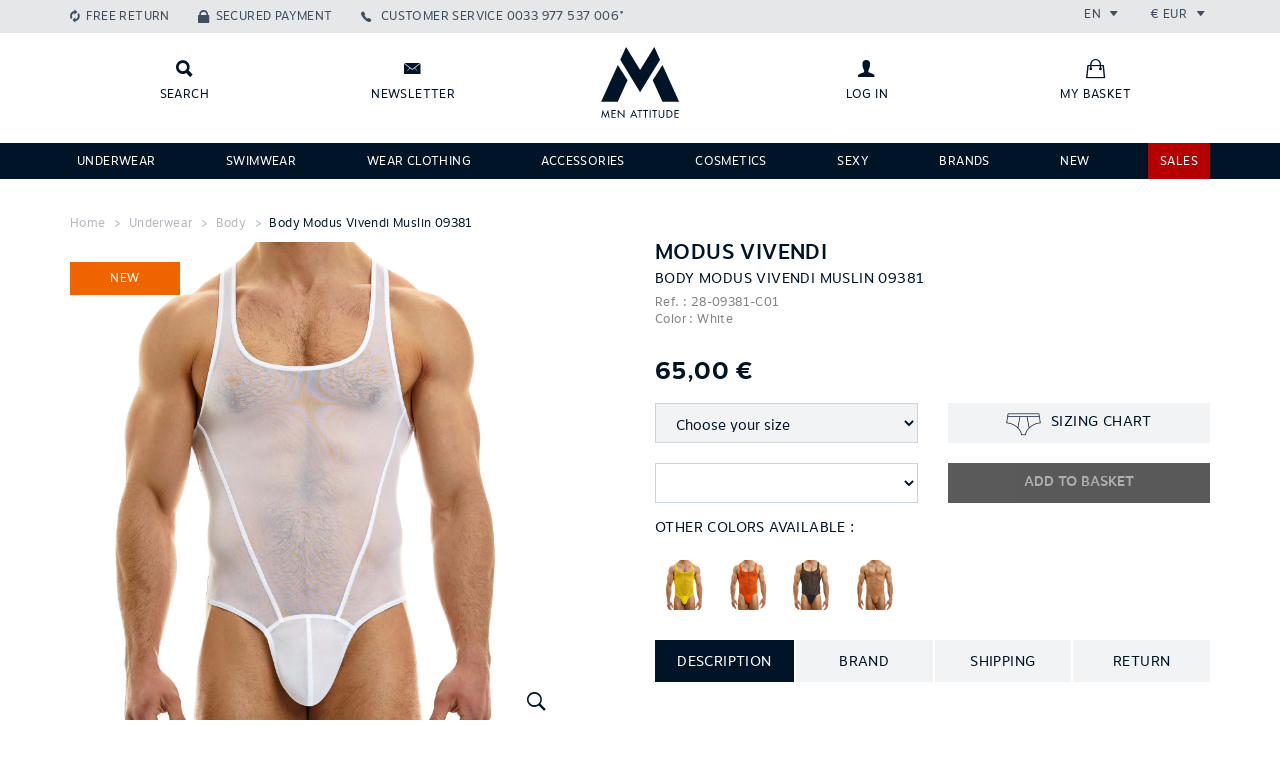

--- FILE ---
content_type: text/html; charset=UTF-8
request_url: https://www.menattitude.com/en/product/body-modus-vivendi-muslin-09381_c28-09381
body_size: 11936
content:
<!doctype html>
<!--[if IE 7]><html lang="en" class="lt-ie10 ie7"><![endif]-->
<!--[if IE 8]><html lang="en" class="lt-ie10 ie8"><![endif]-->
<!--[if IE 9]><html lang="en" class="lt-ie10 ie9"><![endif]-->
<!--[if gt IE 9]><!--><html lang="en"><!--<![endif]-->
<head>
 <title>Body Modus Vivendi Muslin 09381</title>
 <link rel="stylesheet" href="/web/menatt/styles/bootstrap.css?2" type="text/css" media="screen" />
 <link rel="stylesheet" href="/web/menatt/styles/bootstrap-theme.css?2" type="text/css" media="screen" />
 <link rel="stylesheet" href="/web/menatt/styles/ionicons.min.css?2" type="text/css" media="screen" />
 <link rel="stylesheet" href="/web/menatt/styles/front.css?2" type="text/css" media="screen" />
 <link rel="stylesheet" href="/web/menatt/styles/front/product.css?2" type="text/css" media="screen" />
 <link rel="apple-touch-icon" sizes="114x114" href="/web/menatt/images/favicons/apple-touch-icon-114x114.png" />
 <link rel="apple-touch-icon" sizes="120x120" href="/web/menatt/images/favicons/apple-touch-icon-120x120.png" />
 <link rel="apple-touch-icon" sizes="144x144" href="/web/menatt/images/favicons/apple-touch-icon-144x144.png" />
 <link rel="apple-touch-icon" sizes="152x152" href="/web/menatt/images/favicons/apple-touch-icon-152x152.png" />
 <link rel="apple-touch-icon" sizes="180x180" href="/web/menatt/images/favicons/apple-touch-icon-180x180.png" />
 <link rel="apple-touch-icon" sizes="57x57" href="/web/menatt/images/favicons/apple-touch-icon-57x57.png" />
 <link rel="apple-touch-icon" sizes="60x60" href="/web/menatt/images/favicons/apple-touch-icon-60x60.png" />
 <link rel="apple-touch-icon" sizes="72x72" href="/web/menatt/images/favicons/apple-touch-icon-72x72.png" />
 <link rel="apple-touch-icon" sizes="76x76" href="/web/menatt/images/favicons/apple-touch-icon-76x76.png" />
 <link rel="canonical" href="/en/product/body-modus-vivendi-muslin-09381_c28-09381" />
 <link rel="icon" type="image/png" sizes="16x16" href="/web/menatt/images/favicons/favicon-16x16.png" />
 <link rel="icon" type="image/png" sizes="192x192" href="/web/menatt/images/favicons/android-chrome-192x192.png" />
 <link rel="icon" type="image/png" sizes="194x194" href="/web/menatt/images/favicons/favicon-194x194.png" />
 <link rel="icon" type="image/png" sizes="32x32" href="/web/menatt/images/favicons/favicon-32x32.png" />
 <link rel="icon" type="image/png" sizes="96x96" href="/web/menatt/images/favicons/favicon-96x96.png" />
 <link rel="manifest" href="/web/menatt/images/favicons/manifest.json" />
 <link rel="shortcut icon" href="/web/menatt/images/favicon.png?2" type="image/x-icon" />
 <link rel="shortcut icon" href="/web/menatt/images/favicons/favicon.ico" />
 <meta name="charset" content="utf-8" />
 <meta name="description" content="Body Modus Vivendi Muslin 09381. Modus Vivendi presents the Muslin range. Bodysuit in fitted cut in sheer chiffon, double-ply pouch in the same sheer fabric. Very sexy. 80% Polymide, 20% Elastane" />
 <meta name="keywords" content="Body Modus Vivendi Muslin 09381, Modus Vivendi, White" />
 <meta name="msapplication-TileColor" content="#001428" />
 <meta name="msapplication-TileImage" content="/web/menatt/images/favicons/mstile-144x144.png" />
 <meta name="msapplication-config" content="/web/menatt/images/favicons/browserconfig.xml" />
 <meta name="theme-color" content="#001428" />
 <meta name="viewport" content="width=device-width, initial-scale=1.0, maximum-scale=1.0, user-scalable=0" />
 <script type="text/javascript">
  var _scope = "front";
  var _interactions = [["20400","10473","0",1277952]];
 </script>
 <script>
  (function(i,s,o,g,r,a,m){i["GoogleAnalyticsObject"]=r;i[r]=i[r]||function(){
  (i[r].q=i[r].q||[]).push(arguments)},i[r].l=1*new Date();a=s.createElement(o),
  m=s.getElementsByTagName(o)[0];a.async=1;a.src=g;m.parentNode.insertBefore(a,m)
  })(window,document,"script","//www.google-analytics.com/analytics.js","ga");
  ga("create", "UA-53703225-1", "auto");
  ga("send", "pageview");
 </script>
 <script src="/web/menatt/scripts/jquery.js?2" type="text/javascript"></script>
 <script src="/web/menatt/scripts/jquery.mobile.js?2" type="text/javascript"></script>
 <script src="/web/menatt/scripts/bootstrap.js?2" type="text/javascript"></script>
 <script src="/web/menatt/scripts/core.js?2" type="text/javascript"></script>
 <script src="/web/menatt/scripts/master.js?2" type="text/javascript"></script>
 <script src="/web/menatt/scripts/front.js?2" type="text/javascript"></script>
 <script src="/web/menatt/scripts/front/product.js?2" type="text/javascript"></script>
</head>

<body class="scope-front extension-menatt action-product">

<header class="main-header" id="main-menu">
  
  <div class="top-bar clearfix">
    <div class="container">

      <ul class="links list-unstyled list-inline pull-left">
        <li class="retour-gratuit hidden-sm hidden-xs"><a href="https://www.menattitude.com/en/page/exchange-or-refund_p237" class="links__link">Free return</a></li>
        <li class="paiement-securise hidden-sm hidden-xs"><a href="https://www.menattitude.com/en/page/secured-payment_p238" class="links__link">Secured payment</a></li>
        <li class="service-client">
          <a href="tel:0033977537006" class="links__link phone">
            <span class="hidden-xs">Customer service</span>
            <span>0033 977 537 006*</span>
          </a>
        </li>
      </ul>
      <ul class="locales list-unstyled list-inline pull-right">
        <li class="locales__elem lang">
          <div class="dropdown">
            <span class="dropdown-toggle" id="lang-dropdown" data-toggle="dropdown" aria-expanded="true">
              en              <span class="ion-arrow-down-b"></span>
            </span>
            <ul class="dropdown-menu" role="menu" aria-labelledby="lang-dropdown">
                            <li role="presentation">
                <a role="menuitem" tabindex="-1" href="javascript:void(0)" onclick="Menatt.setLocale(1)">Français</a>
              </li>
                            <li role="presentation">
                <a role="menuitem" tabindex="-1" href="javascript:void(0)" onclick="Menatt.setLocale(2)">English</a>
              </li>
                          </ul>
          </div>
        </li>
        <li class="locales__elem currency">
          <div class="dropdown">
            <span class="dropdown-toggle" id="currency-dropdown" data-toggle="dropdown" aria-expanded="true">
              €              EUR              <span class="ion-arrow-down-b"></span>
            </span>
            <ul class="dropdown-menu" role="menu" aria-labelledby="currency-dropdown">
              <li role="presentation">
    <a role="menuitem" tabindex="-1" href="javascript:void(0)" onclick="Menatt.setCurrency('CAD')">
      $      Canadian Dollar    </a>
  </li>
  <li role="presentation">
    <a role="menuitem" tabindex="-1" href="javascript:void(0)" onclick="Menatt.setCurrency('CHF')">
      CHF      Swiss Franc    </a>
  </li>
  <li role="presentation">
    <a role="menuitem" tabindex="-1" href="javascript:void(0)" onclick="Menatt.setCurrency('CNY')">
            Yuan Renminbi    </a>
  </li>
  <li role="presentation">
    <a role="menuitem" tabindex="-1" href="javascript:void(0)" onclick="Menatt.setCurrency('EUR')">
      €      Euro    </a>
  </li>
  <li role="presentation">
    <a role="menuitem" tabindex="-1" href="javascript:void(0)" onclick="Menatt.setCurrency('GBP')">
      £      Pound Sterling     </a>
  </li>
  <li role="presentation">
    <a role="menuitem" tabindex="-1" href="javascript:void(0)" onclick="Menatt.setCurrency('JPY')">
            Japanese yen    </a>
  </li>
  <li role="presentation">
    <a role="menuitem" tabindex="-1" href="javascript:void(0)" onclick="Menatt.setCurrency('RUB')">
            Russian Ruble    </a>
  </li>
  <li role="presentation">
    <a role="menuitem" tabindex="-1" href="javascript:void(0)" onclick="Menatt.setCurrency('USD')">
      $      US Dollar    </a>
  </li>            </ul>
          </div>
        </li>
      </ul>

    </div>
  </div>

  <div class="logo-bar">
    <div class="container">
      <div class="row">
        <div class="left-links col-xs-3 col-sm-5 clearfix">
          <a class="logo-bar__link search" href="javascript:void(0)" onclick="jQuery('#main-search-bar').addClass('visible');" title="Search"><span class="hidden-xs hidden-scroll">Search</span></a>
          <a class="logo-bar__link newsletter hidden-xs hidden-sm" data-toggle="modal" data-target="#newsletter-modal" title="Newsletter"><span class="hidden-scroll">Newsletter</span></a>
          <a class="logo-bar__link mon-compte hidden-lg hidden-md" href="javascript:void(0)" 
             data-title="Log in" 
             onclick="Kwo.Account.onEnter(this)" data-url="https://www.menattitude.com/en/account/order.list">
                          <span class="sr-only">Log in</span>
                      </a>
        </div>
        <div class="text-center col-xs-6 col-sm-2">
          <a href="/" class="home-link" title="Home" data-toggle="tooltip" data-placement="bottom"><span>Back</span></a>
        </div>
        <div class="right-links col-xs-5 clearfix hidden-xs hidden-sm">
          <a class="logo-bar__link mon-compte" href="javascript:void(0)" onclick="Kwo.Account.onEnter(this)" data-title="Log in" title="Log in" data-url="https://www.menattitude.com/en/account/order.list">
                      <span class="hidden-scroll">Log in</span>
                    </a>
          <a class="logo-bar__link mon-panier" href="https://www.menattitude.com/en/cart" title="My basket">
            <span class="hidden-scroll">My basket</span>
                      </a>
        </div>
        <div class="col-xs-3 col-sm-5 visible-sm visible-xs">
          <a class="logo-bar__link mon-panier" href="https://www.menattitude.com/en/cart">
            <span class="sr-only">My basket</span>
                      </a>
          <span class="logo-bar__link pull-right menu-button" data-toggle="collapse" data-target=".main-nav">
            <span class="hidden-xs menu-text">Menu</span>
            <span class="ion-navicon-round icon"></span>
          </span>
        </div>
      </div>
    </div>
  </div>
  

  <form class="search-bar" method="get" action="/en/search" id="main-search-bar">
    <input type="hidden" name="page" value="1" />
    <div class="container">
      <div class="form-group">
        <label class="sr-only" for="search__input">Search</label>
        <input type="text" name="filters[content]" class="form-control input-lg" id="search__input" placeholder="What are you looking for?" onfocus="jQuery(this).attr('placeholder', '')" onblur="jQuery(this).attr('placeholder', 'What are you looking for?')">
        <div class="actions">
          <button class="btn btn-primary btn-lg text-uppercase" type="submit">Search</button>
          <button class="btn btn-white btn-square btn-lg" onclick="jQuery('#main-search-bar').removeClass('visible');" type="button"><i class="ion-close-round"></i></button>
        </div>
      </div>
    </div>
  </form>

  <nav class="main-nav collapse navbar-collapse" role="navigation">
    <div class="container">
      <ul class="main-nav__list list-unstyled list-inline justified-list">
              <li class="main-nav__list__elem  svetement">
          <a class="main-nav__list__link" href="https://www.menattitude.com/en/family/underwear_2">Underwear</a>
                      <div class="nav__list__sub-list-holder">
              <div class="container">
                <div class="row">
                  <div class="col-sm-6">
                    <div class="clearfix">
                                              <div class="nav__list__sub-list-holder__list pull-left">
                          <h4 class="subtitle">Underwear</h4>
                          <ul class="nav__list__sub-list list-unstyled">
                                                          <li>
                                <a href="https://www.menattitude.com/en/product-type/boxer-brief_5">Boxer</a>
                              </li>
                                                          <li>
                                <a href="https://www.menattitude.com/en/product-type/brief_3">Brief</a>
                              </li>
                                                          <li>
                                <a href="https://www.menattitude.com/en/product-type/tanga_42">Tanga</a>
                              </li>
                                                          <li>
                                <a href="https://www.menattitude.com/en/product-type/jock-strap_1">Jock strap</a>
                              </li>
                                                          <li>
                                <a href="https://www.menattitude.com/en/product-type/trunk_41">Trunk</a>
                              </li>
                                                          <li>
                                <a href="https://www.menattitude.com/en/product-type/thong_10">Thong</a>
                              </li>
                                                          <li>
                                <a href="https://www.menattitude.com/en/product-type/empty-bottom_9">Bottomless/Empty Bottom</a>
                              </li>
                                                      </ul>
                        </div>
                                              <div class="nav__list__sub-list-holder__list pull-left">
                          <h4 class="subtitle">Brands</h4>
                          <ul class="nav__list__sub-list list-unstyled">
                                                          <li>
                                <a href="https://www.menattitude.com/en/thematic/underwear-es-collection_9">ES Collection</a>
                              </li>
                                                          <li>
                                <a href="https://www.menattitude.com/en/brand/addicted_2">Addicted</a>
                              </li>
                                                          <li>
                                <a href="https://www.menattitude.com/en/brand/joe-snyder_32">Joe Snyder</a>
                              </li>
                                                          <li>
                                <a href="https://www.menattitude.com/en/brand/l-homme-invisible_34">L’Homme Invisible</a>
                              </li>
                                                          <li>
                                <a href="https://www.menattitude.com/en/brand/modus-vivendi_36">Modus Vivendi</a>
                              </li>
                                                          <li>
                                <a href="https://www.menattitude.com/en/brand/ergowear_49">Ergowear</a>
                              </li>
                                                          <li>
                                <a href="https://www.menattitude.com/en/brand/candyman_1">Candyman</a>
                              </li>
                                                      </ul>
                        </div>
                                          </div>
                    <div class="see-all"><a href="https://www.menattitude.com/en/family/underwear_2">See all styles</a></div>
                  </div>
                  <div class="col-sm-6">
                    <div class="img-holder img-holder-h nouveaute">
                                            <span class="banner nouveaute">New</span>
                                            <a href="/en/famille/sous-vetements_2" target="_blank">
                        <img src="/doc/menatt/images/marques/ambiance/20230803-ssvet.jpg" alt="Underwear" class="menu-image" />
                      </a>
                    </div>
                  </div>
                </div>
              </div>
            </div>
                  </li>
              <li class="main-nav__list__elem  ">
          <a class="main-nav__list__link" href="https://www.menattitude.com/en/family/swimwear_1">Swimwear</a>
                      <div class="nav__list__sub-list-holder">
              <div class="container">
                <div class="row">
                  <div class="col-sm-6">
                    <div class="clearfix">
                                              <div class="nav__list__sub-list-holder__list pull-left">
                          <h4 class="subtitle">Swimwear</h4>
                          <ul class="nav__list__sub-list list-unstyled">
                                                          <li>
                                <a href="https://www.menattitude.com/en/product-type/swim-boxer_7">Swim boxer</a>
                              </li>
                                                          <li>
                                <a href="https://www.menattitude.com/en/product-type/swim-short_20">Swim short</a>
                              </li>
                                                          <li>
                                <a href="https://www.menattitude.com/en/product-type/swim-brief_2">Swim brief</a>
                              </li>
                                                          <li>
                                <a href="https://www.menattitude.com/en/product-type/swim-thong_21">Swim thong</a>
                              </li>
                                                          <li>
                                <a href="https://www.menattitude.com/en/product-type/towel_22">Towel</a>
                              </li>
                                                          <li>
                                <a href="https://www.menattitude.com/en/product-type/flip-flop_23">Tong</a>
                              </li>
                                                      </ul>
                        </div>
                                              <div class="nav__list__sub-list-holder__list pull-left">
                          <h4 class="subtitle">Brands</h4>
                          <ul class="nav__list__sub-list list-unstyled">
                                                          <li>
                                <a href="https://www.menattitude.com/en/brand/addicted_2">Addicted</a>
                              </li>
                                                          <li>
                                <a href="https://www.menattitude.com/en/brand/es-collection_9">ES Collection</a>
                              </li>
                                                          <li>
                                <a href="https://www.menattitude.com/en/brand/modus-vivendi_36">Modus Vivendi</a>
                              </li>
                                                          <li>
                                <a href="https://www.menattitude.com/en/brand/ergowear_49">Ergowear</a>
                              </li>
                                                          <li>
                                <a href="https://www.menattitude.com/en/brand/cocksox_25">Cocksox</a>
                              </li>
                                                          <li>
                                <a href="https://www.menattitude.com/en/brand/tof-paris_72">TOF Paris</a>
                              </li>
                                                      </ul>
                        </div>
                                          </div>
                    <div class="see-all"><a href="https://www.menattitude.com/en/family/swimwear_1">See all styles</a></div>
                  </div>
                  <div class="col-sm-6">
                    <div class="img-holder img-holder-h nouveaute">
                                            <span class="banner nouveaute">New</span>
                                            <a href="/en/famille/maillots-de-bain_1" target="_blank">
                        <img src="/doc/menatt/images/homepage/slider/20230803-maillotbain.jpg" alt="Swimwear" class="menu-image" />
                      </a>
                    </div>
                  </div>
                </div>
              </div>
            </div>
                  </li>
              <li class="main-nav__list__elem  ">
          <a class="main-nav__list__link" href="https://www.menattitude.com/en/family/clothing_3">Wear clothing</a>
                      <div class="nav__list__sub-list-holder">
              <div class="container">
                <div class="row">
                  <div class="col-sm-6">
                    <div class="clearfix">
                                              <div class="nav__list__sub-list-holder__list pull-left">
                          <h4 class="subtitle">Wear clothing</h4>
                          <ul class="nav__list__sub-list list-unstyled">
                                                          <li>
                                <a href="https://www.menattitude.com/en/product-type/t-shirt_18">T-shirt</a>
                              </li>
                                                          <li>
                                <a href="https://www.menattitude.com/en/product-type/tank-top_16">Tank Top</a>
                              </li>
                                                          <li>
                                <a href="https://www.menattitude.com/en/product-type/pant_13">Pants</a>
                              </li>
                                                          <li>
                                <a href="https://www.menattitude.com/en/product-type/short_11">Short</a>
                              </li>
                                                          <li>
                                <a href="https://www.menattitude.com/en/product-type/biker_28">Biker</a>
                              </li>
                                                          <li>
                                <a href="https://www.menattitude.com/en/product-type/legging_34">Legging</a>
                              </li>
                                                      </ul>
                        </div>
                                              <div class="nav__list__sub-list-holder__list pull-left">
                          <h4 class="subtitle">Accesories</h4>
                          <ul class="nav__list__sub-list list-unstyled">
                                                          <li>
                                <a href="https://www.menattitude.com/en/product-type/socks_19">Socks</a>
                              </li>
                                                          <li>
                                <a href="https://www.menattitude.com/en/product-type/bag_39">Bags</a>
                              </li>
                                                          <li>
                                <a href="https://www.menattitude.com/en/product-type/jewels_6">Jewels</a>
                              </li>
                                                          <li>
                                <a href="https://www.menattitude.com/en/product-type/towel_22">Swim Towel</a>
                              </li>
                                                          <li>
                                <a href="https://www.menattitude.com/en/product-type/flip-flop_23">Flip flop</a>
                              </li>
                                                      </ul>
                        </div>
                                          </div>
                    <div class="see-all"><a href="https://www.menattitude.com/en/family/clothing_3">See all styles</a></div>
                  </div>
                  <div class="col-sm-6">
                    <div class="img-holder img-holder-h nouveaute">
                                            <span class="banner nouveaute">New</span>
                                            <a href="/en/famille/pret-a-porter_3" target="_blank">
                        <img src="/doc/newsletter/20230803-pap.jpg" alt="Wear clothing" class="menu-image" />
                      </a>
                    </div>
                  </div>
                </div>
              </div>
            </div>
                  </li>
              <li class="main-nav__list__elem  ">
          <a class="main-nav__list__link" href="https://www.menattitude.com/en/family/accessories_4">Accessories</a>
                      <div class="nav__list__sub-list-holder">
              <div class="container">
                <div class="row">
                  <div class="col-sm-6">
                    <div class="clearfix">
                                              <div class="nav__list__sub-list-holder__list pull-left">
                          <h4 class="subtitle">Accessories</h4>
                          <ul class="nav__list__sub-list list-unstyled">
                                                          <li>
                                <a href="https://www.menattitude.com/en/product-type/mask_71">Mask</a>
                              </li>
                                                          <li>
                                <a href="https://www.menattitude.com/en/product-type/jewels_6">Jewels</a>
                              </li>
                                                          <li>
                                <a href="https://www.menattitude.com/en/product-type/harness_46">Harness</a>
                              </li>
                                                          <li>
                                <a href="https://www.menattitude.com/en/product-type/bag_39">Bag</a>
                              </li>
                                                          <li>
                                <a href="https://www.menattitude.com/en/product-type/towel_22">Bath Towel</a>
                              </li>
                                                          <li>
                                <a href="https://www.menattitude.com/en/product-type/flip-flop_23">Flip flop</a>
                              </li>
                                                      </ul>
                        </div>
                                              <div class="nav__list__sub-list-holder__list pull-left">
                          <h4 class="subtitle">Brands</h4>
                          <ul class="nav__list__sub-list list-unstyled">
                                                          <li>
                                <a href="https://www.menattitude.com/en/brand/tof-paris_72">TOF Paris</a>
                              </li>
                                                          <li>
                                <a href="https://www.menattitude.com/en/brand/addicted_2">Addicted</a>
                              </li>
                                                          <li>
                                <a href="https://www.menattitude.com/en/brand/andrew-christian_3">Andrew Christian</a>
                              </li>
                                                          <li>
                                <a href="https://www.menattitude.com/en/brand/es-collection_9">ES Collection</a>
                              </li>
                                                          <li>
                                <a href="https://www.menattitude.com/en/brand/modus-vivendi_36">Modus Vivendi</a>
                              </li>
                                                      </ul>
                        </div>
                                          </div>
                    <div class="see-all"><a href="https://www.menattitude.com/en/family/accessories_4">See all styles</a></div>
                  </div>
                  <div class="col-sm-6">
                    <div class="img-holder img-holder-h nouveaute">
                                            <span class="banner nouveaute">New</span>
                                            <a href="/en/type-produit/drap-de-bain_22" target="_blank">
                        <img src="/doc/menatt/images/famille/20210610-accessoir.jpg" alt="Accessories" class="menu-image" />
                      </a>
                    </div>
                  </div>
                </div>
              </div>
            </div>
                  </li>
              <li class="main-nav__list__elem  Soins">
          <a class="main-nav__list__link" href="https://www.menattitude.com/en/family/cosmetics_5">Cosmetics</a>
                  </li>
              <li class="main-nav__list__elem  ">
          <a class="main-nav__list__link" href="https://www.menattitude.com/en/thematic/sexy_2">Sexy</a>
                  </li>
              <li class="main-nav__list__elem  ">
          <a class="main-nav__list__link" href="https://www.menattitude.com/en/marques">Brands</a>
                      <div class="nav__list__sub-list-holder">
              <div class="container">
                <div class="row">
                  <div class="col-sm-6">
                    <div class="clearfix">
                                              <div class="nav__list__sub-list-holder__list pull-left">
                          <h4 class="subtitle">Best Sellers</h4>
                          <ul class="nav__list__sub-list list-unstyled">
                                                          <li>
                                <a href="https://www.menattitude.com/en/brand/es-collection_9">ES Collection</a>
                              </li>
                                                          <li>
                                <a href="https://www.menattitude.com/en/brand/addicted_2">Addicted</a>
                              </li>
                                                          <li>
                                <a href="https://www.menattitude.com/en/brand/l-homme-invisible_34">L’Homme Invisible</a>
                              </li>
                                                          <li>
                                <a href="https://www.menattitude.com/en/brand/ergowear_49">Ergowear</a>
                              </li>
                                                          <li>
                                <a href="https://www.menattitude.com/en/brand/modus-vivendi_36">Modus Vivendi</a>
                              </li>
                                                          <li>
                                <a href="https://www.menattitude.com/en/brand/tof-paris_72">TOF Paris</a>
                              </li>
                                                          <li>
                                <a href="https://www.menattitude.com/en/brand/andrew-christian_3">Andrew Christian</a>
                              </li>
                                                          <li>
                                <a href="https://www.menattitude.com/en/brand/wojoer_75">Wojoer</a>
                              </li>
                                                      </ul>
                        </div>
                                              <div class="nav__list__sub-list-holder__list pull-left">
                          <h4 class="subtitle">Sexy</h4>
                          <ul class="nav__list__sub-list list-unstyled">
                                                          <li>
                                <a href="https://www.menattitude.com/en/brand/candyman_1">Candyman</a>
                              </li>
                                                          <li>
                                <a href="https://www.menattitude.com/en/brand/pikante_39">Pikante</a>
                              </li>
                                                          <li>
                                <a href="https://www.menattitude.com/en/brand/ppu_41">PPU</a>
                              </li>
                                                          <li>
                                <a href="https://www.menattitude.com/en/brand/joe-snyder_32">Joe Snyder</a>
                              </li>
                                                          <li>
                                <a href="https://www.menattitude.com/en/brand/manstore_15">Manstore</a>
                              </li>
                                                          <li>
                                <a href="https://www.menattitude.com/en/brand/eros-veneziani_26">Eros Veneziani</a>
                              </li>
                                                          <li>
                                <a href="https://www.menattitude.com/en/brand/clever_24">Clever</a>
                              </li>
                                                          <li>
                                <a href="https://www.menattitude.com/en/brand/cut-4-men_76">Cut For Men</a>
                              </li>
                                                      </ul>
                        </div>
                                          </div>
                    <div class="see-all"><a href="https://www.menattitude.com/en/marques">See all styles</a></div>
                  </div>
                  <div class="col-sm-6">
                    <div class="img-holder img-holder-h nouveaute">
                                            <a href="/en/marques" target="_blank">
                        <img src="/doc/menatt/images/marques/ambiance/marques.jpg" alt="Brands" class="menu-image" />
                      </a>
                    </div>
                  </div>
                </div>
              </div>
            </div>
                  </li>
              <li class="main-nav__list__elem  ">
          <a class="main-nav__list__link" href="https://www.menattitude.com/en/nouveautes">NEW</a>
                  </li>
              <li class="main-nav__list__elem  red">
          <a class="main-nav__list__link" href="https://www.menattitude.com/en/landing/sales_48">SALES</a>
                  </li>
            </ul>
    </div>
  </nav>

  
</header>

<!-- Modal -->
<div class="modal fade" id="newsletter-modal" tabindex="-1" role="dialog" aria-labelledby="myModalLabel" aria-hidden="true">
  <div class="modal-dialog modal-newsletter">
    <div class="modal-content">
      <div class="modal-header">
        <button type="button" class="close" data-dismiss="modal" aria-label="Close"><span aria-hidden="true"><i class="ion-close-round"></i><span class="text-uppercase"> Close</span></span></button>
        <h4 class="modal-title" >Newsletter</h4>
      </div>
      <div class="modal-body signup-form-box">
      <h3 class="colophon-nl__title text-uppercase">Join our newsletter!</h3>
        <p class="colophon-nl__text">Subscribe to our Newsletter and receive 10€ discount !</p>
           <form class="form-inline" onsubmit="Kwo.Newsletter.onSubscribe(this); return false;" role="form">
          <input type="hidden" name="item" value="800-2-0c97ce64" />
          <div class="form-group nl-inputs">
            <label class="sr-only" for="colophon-nl__input_modal">E-mail address</label>
            <input type="email" name="email" class="form-control input-lg" id="colophon-nl__input_modal" placeholder="Your e-mail address" onfocus="jQuery(this).attr('placeholder', '')" onblur="jQuery(this).attr('placeholder', 'Your e-mail address')">
            <button class="btn btn-primary btn-lg text-uppercase" type="submit">Join</button>
          </div>
        </form>
       </div> 
    </div>
  </div>
</div>
<div class="modal fade" id="modal-manager" tabindex="-1" role="dialog" aria-labelledby="myModalLabel" aria-hidden="true">
  <div class="modal-dialog">
    <div class="modal-content">
      <div class="modal-header">
        <button type="button" class="close" data-dismiss="modal" aria-label="Close"><span aria-hidden="true"><i class="ion-close-round"></i></span> <span class="text-uppercase">Close</span></button>
        <h4 class="modal-title"></h4>
      </div>
      <div class="modal-body">
              </div>
    </div>
  </div>
</div>
<main class="wrapper" role="main">
      <div id="breadcrumb" class="breadcrumb">
    <div class="container">
                              <a class="breadcrumb-elem home" href="https://www.menattitude.com/en/">Home</a>
                                <span class="breadcrumb-elem "><a class="breadcrumb-elem " href="/family/underwear_2">Underwear</a></span>
                                <span class="breadcrumb-elem "><a class="breadcrumb-elem " href="/product-type/body_15">Body</a></span>
                                <span class="breadcrumb-elem active"><a class="breadcrumb-elem active" href="/product/body-modus-vivendi-muslin-09381_10473">Body Modus Vivendi Muslin 09381</a></span>
                  </div>
  </div>

<div class="product-container">
<div class="container">

<form id="product-form" data-title="You have added to your basket"
      class="product-form nouveaute  " onsubmit="return Menatt.Product.submit()">

  <div class="row">

    <div class="col-md-6">
      <div class="main-image-holder img-holder-v" id="kwo-zoomer-box">
                  <img id="prod-main-image" class="kwo-zoomer-image-main" src="https://www.menattitude.com/doc/menatt/products/2/I/V/Body-modus-09381-blanc-m.jpg" alt="Body Modus Vivendi Muslin 09381" data-replace-img="main-img" data-replace-img-id="10473" data-image-zoom=""/>
        
        <a class="zoom-box hidden-xs hidden-sm" href="javascript:void(0)" data-toggle="modal" data-target="#modal-zoom">
          <i class="ion-ios-search-strong"></i>
          <span>Zoom</span>
        </a>
        <div class="banner promo"> -0%</div>
        <div class="banner nouveaute">New</div>
      </div>
              <div class="other-images clearfix">
          <div class="overflow-container" data-ma-hscroller="true">
            <button type="button" class="btn scroll-btn prev"><i class="ion-android-arrow-dropleft"></i></button>
            <div class="overflow-scroll clearfix">
              <ul class="list-inline list-unstyled">
                                                    <li class="list-elem">
                    <a href="javascript:void(0)" style="background-image:url('https://www.menattitude.com/doc/menatt/products/2/I/V/thumbnail_Body-modus-09381-blanc-m.jpg');">
                      <img data-img-src="https://www.menattitude.com/doc/menatt/products/2/I/V/Body-modus-09381-blanc-m.jpg" src="https://www.menattitude.com/doc/menatt/products/2/I/V/thumbnail_Body-modus-09381-blanc-m.jpg" width="100%" height="100%" data-replace-img="img" data-replace-img-id="10473" style="opacity:0" alt="" />
                    </a>
                  </li>
                                                    <li class="list-elem">
                    <a href="javascript:void(0)" style="background-image:url('https://www.menattitude.com/doc/menatt/products/2/I/V/thumbnail_Body-modus-09381-blanc-a.jpg');">
                      <img data-img-src="https://www.menattitude.com/doc/menatt/products/2/I/V/Body-modus-09381-blanc-a.jpg" src="https://www.menattitude.com/doc/menatt/products/2/I/V/thumbnail_Body-modus-09381-blanc-a.jpg" width="100%" height="100%" data-replace-img="img" data-replace-img-id="10473" style="opacity:0" alt="" />
                    </a>
                  </li>
                                                    <li class="list-elem">
                    <a href="javascript:void(0)" style="background-image:url('https://www.menattitude.com/doc/menatt/products/2/I/V/thumbnail_Body-modus-09381-blanc-3.jpg');">
                      <img data-img-src="https://www.menattitude.com/doc/menatt/products/2/I/V/Body-modus-09381-blanc-3.jpg" src="https://www.menattitude.com/doc/menatt/products/2/I/V/thumbnail_Body-modus-09381-blanc-3.jpg" width="100%" height="100%" data-replace-img="img" data-replace-img-id="10473" style="opacity:0" alt="" />
                    </a>
                  </li>
                                                    <li class="list-elem">
                    <a href="javascript:void(0)" style="background-image:url('https://www.menattitude.com/doc/menatt/products/2/I/V/thumbnail_Body-modus-09381-blanc-4.jpg');">
                      <img data-img-src="https://www.menattitude.com/doc/menatt/products/2/I/V/Body-modus-09381-blanc-4.jpg" src="https://www.menattitude.com/doc/menatt/products/2/I/V/thumbnail_Body-modus-09381-blanc-4.jpg" width="100%" height="100%" data-replace-img="img" data-replace-img-id="10473" style="opacity:0" alt="" />
                    </a>
                  </li>
                              </ul>
            </div>
            <button type="button" class="btn scroll-btn next"><i class="ion-android-arrow-dropright"></i></button>
          </div>
        </div>
      
      <!-- Go to www.addthis.com/dashboard to customize your tools -->
      <script type="text/javascript" src="//s7.addthis.com/js/300/addthis_widget.js#pubid=ra-5360d2704742e018" async="async"></script>
      <!-- Go to www.addthis.com/dashboard to customize your tools -->
      <style>
        .addthis_sharing_toolbox:before { content: attr(data-pre-text) " : "; font-size:18px; margin:5px 10px 0 0; float:left; }
        .at-share-btn { background:none !important; }
        .at-icon-wrapper { background:none !important; }
        .at-icon-wrapper svg > * { display:none }
        .at-icon-facebook { margin-bottom:3px; background:url('data:image/svg+xml;charset=utf-8,%3Csvg%20xmlns%3D%22http%3A%2F%2Fwww.w3.org%2F2000%2Fsvg%22%20width%3D%2232%22%20height%3D%2232%22%20viewBox%3D%220%200%2032%2032%22%3E%3Cpath%20fill%3D%22%23001428%22%20d%3D%22M22.439%2010.95h4v-4.95h-4c-3.311%200-6%202.92-6%206.5v2.5h-4v4.97h4v12.03h5v-12.03h5v-4.97h-5v-2.55c0-.86.532-1.5%201-1.5z%22%2F%3E%3C%2Fsvg%3E') no-repeat left; }
        .at-icon-twitter { background:url('data:image/svg+xml;charset=utf-8,%3Csvg%20xmlns%3D%22http%3A%2F%2Fwww.w3.org%2F2000%2Fsvg%22%20width%3D%2232%22%20height%3D%2232%22%20viewBox%3D%220%200%2032%2032%22%3E%3Cpath%20fill%3D%22%23001428%22%20d%3D%22M26.67%209.38c-.779.35-1.63.58-2.51.69.9-.54%201.6-1.4%201.92-2.42-.85.5-1.78.87-2.78%201.06-.8-.85-1.94-1.38-3.19-1.38-2.42%200-4.379%201.96-4.379%204.38%200%20.34.04.68.11%201-3.64-.18-6.86-1.93-9.02-4.57-.38.65-.59%201.4-.59%202.2%200%201.52.77%202.86%201.95%203.64-.72-.02-1.39-.22-1.98-.55v.06c0%202.12%201.51%203.89%203.51%204.29-.37.1-.75.149-1.15.149-.28%200-.56-.029-.82-.08.56%201.74%202.17%203%204.09%203.041-1.5%201.17-3.39%201.869-5.44%201.869-.35%200-.7-.02-1.04-.06%201.94%201.239%204.24%201.97%206.71%201.97%208.049%200%2012.45-6.67%2012.45-12.45l-.01-.57c.839-.619%201.579-1.389%202.169-2.269z%22%2F%3E%3C%2Fsvg%3E') no-repeat left; }
        .at-icon-google_plusone_share { background:url('data:image/svg+xml;charset=utf-8,%3Csvg%20xmlns%3D%22http%3A%2F%2Fwww.w3.org%2F2000%2Fsvg%22%20width%3D%2232%22%20height%3D%2232%22%20viewBox%3D%220%200%2032%2032%22%3E%3Cg%20fill%3D%22%23001428%22%3E%3Cpath%20d%3D%22M15.31%207.58c.56.47%201.73%201.44%201.73%203.3%200%201.81-1.03%202.67-2.05%203.47-.32.32-.69.66-.69%201.2s.37.83.64%201.05l.88.681c1.081.899%202.05%201.739%202.05%203.42%200%202.3-2.23%204.62-6.43%204.62-3.55%200-5.26-1.69-5.26-3.5%200-.881.44-2.131%201.88-2.98%201.52-.93%203.57-1.05%204.67-1.12-.34-.441-.73-.91-.73-1.661%200-.42.12-.66.24-.95-.27.02-.54.05-.78.05-2.59%200-4.06-1.93-4.06-3.84%200-1.12.51-2.37%201.57-3.28%201.39-1.15%203.06-1.35%204.38-1.35h5.041l-1.561.88-1.52.01zm-1.74%2010.85c-.2-.02-.32-.02-.56-.02-.22%200-1.54.05-2.57.39-.54.2-2.1.78-2.1%202.521s1.69%202.979%204.3%202.979c2.35%200%203.59-1.12%203.59-2.64.01-1.24-.8-1.91-2.66-3.23m.71-4.64c.56-.56.61-1.35.61-1.79%200-1.76-1.05-4.5-3.08-4.5-.64%200-1.32.32-1.71.81-.41.52-.54%201.17-.54%201.81%200%201.64.95%204.35%203.06%204.35.61%200%201.27-.29%201.66-.68%22%2F%3E%3Cpath%20d%3D%22M27.74%2010.31h-3.72v-3.71h-.92v3.71h-3.72v.93h3.72v3.71h.92v-3.71h3.72z%22%2F%3E%3C%2Fg%3E%3C%2Fsvg%3E') no-repeat left; }
      </style>
      <div class="addthis_sharing_toolbox" data-pre-text="Share"></div>

              <!--<iframe style="display:none" src="https://www.menattitude.com/"></iframe>-->
      
          </div>

    <div class="col-md-6 product-info">
      <div class="banner epuise">Sold out</div>
      <div class="product-info__infos">
        <h2 class="title">Modus Vivendi</h2>
        <p class="collection">Body Modus Vivendi Muslin 09381</p>
        <p class="info">
          <span class="ref">Ref. : 28-09381-C01</span>
          <span class="color">Color : White</span>
              <span class="description visibility-hidden">
                Availability :
                <strong class="stock-availability" data-msg-immediate="Immediate" data-msg-unavailable="Unavailable" data-msg-week=" week(s)">
                  Immediate                </strong>
              </span>
        </p>
        <div class="prix">
          <span class="price">65,00 &euro;</span>
          <span class="promo-price">65,00 &euro;</span>
                  </div>
        <div class="kwo-zoomer-mask hidden-xs hidden-sm"></div>
      </div>
      <div id="sizes-container" class="sizes row hide-alert">
        <div class="col-sm-6">
          <select name="item" class="form-control input-lg select-item" onchange="Menatt.Product.onSizeChange(this);">
            <option data-stock="0"
                    data-stock-status="1"
                    data-stock-availability="-1"
                    value="0">Choose your size</option>
                          <option data-stock="0"
                      data-stock-status="1"
                      data-stock-availability="0"
                      value="20401-40321-ec63f27d">S</option>
                          <option data-stock="2"
                      data-stock-status="1"
                      data-stock-availability="0"
                      value="20401-40322-3dea13dc">M</option>
                          <option data-stock="1"
                      data-stock-status="1"
                      data-stock-availability="0"
                      value="20401-40323-dcc51005">L</option>
                          <option data-stock="0"
                      data-stock-status="1"
                      data-stock-availability="0"
                      value="20401-40324-8236f345">XL</option>
                      </select>
          <a id="warn-me"
             class="small"
             href="javascript:void(0)" onclick="Menatt.Product.warn(this)" data-title="Size alert" data-class="warn-me">
            <i class="ion-ios-bell"></i> Size alert          </a>
          <select name="quantity" class="form-control input-lg" disabled="disabled">
            <option value="0"></option>
          </select>
        </div>
        <div class="col-sm-6">
          <a class="btn btn-info icon-font btn-lg size-guide before-icon" href="https://www.menattitude.com/en/page/sizing-chart_p239">Sizing chart</a>
          <button type="submit" disabled="disabled"
                  class="btn btn-primary btn-lg add-cart">Add to basket</button>
        </div>
      </div>
              <div class="colors">
          <h3 class="subtitle">Other colors available :</h3>
          <ul class="colors-list list-unstyled list-inline">
                          <li class="color">
                                <a href="https://www.menattitude.com/product/body-modus-vivendi-muslin-09381_10982">                                       <img src="https://www.menattitude.com/doc/menatt/products/2/R/8/thumbnail_body-modus-09381-jaune-m.jpg" width="50" height="50" alt="Body Modus Vivendi Muslin 09381" />
                                  </a>
              </li>
                          <li class="color">
                                <a href="https://www.menattitude.com/product/body-modus-vivendi-muslin-09381_10972">                                       <img src="https://www.menattitude.com/doc/menatt/products/2/Q/Y/thumbnail_body-modus-09381-orange-m.jpg" width="50" height="50" alt="Body Modus Vivendi Muslin 09381" />
                                  </a>
              </li>
                          <li class="color">
                                <a href="https://www.menattitude.com/product/body-modus-vivendi-muslin-09381_10472">                                       <img src="https://www.menattitude.com/doc/menatt/products/2/I/U/thumbnail_Body-modus-09381-noir-m.jpg" width="50" height="50" alt="Body Modus Vivendi Muslin 09381" />
                                  </a>
              </li>
                          <li class="color">
                                <a href="https://www.menattitude.com/product/body-modus-vivendi-muslin-09381_10973">                                       <img src="https://www.menattitude.com/doc/menatt/products/2/Q/Z/thumbnail_body-modus-09381-chair-m.jpg" width="50" height="50" alt="Body Modus Vivendi Muslin 09381" />
                                  </a>
              </li>
                      </ul>
        </div>
            <div class="tabs product-tabs" role="tabpanel">

        <!-- Nav tabs -->
        <ul class="nav nav-tabs" role="tablist">
          <li role="presentation" class="active"><a href="#tab-desc" aria-controls="tab-desc" role="tab" data-toggle="tab">Description</a></li>
          <li role="presentation"><a href="#tab-marque" aria-controls="tab-marque" role="tab" data-toggle="tab">Brand</a></li>
          <li role="presentation"><a href="#tab-livraison" aria-controls="tab-livraison" role="tab" data-toggle="tab">Shipping</a></li>
          <li role="presentation"><a href="#tab-retour" aria-controls="tab-retour" role="tab" data-toggle="tab">Return</a></li>
        </ul>

        <!-- Tab panes -->
        <div class="tab-content">
          <div role="tabpanel" class="tab-pane active" id="tab-desc">Body Modus Vivendi Muslin 09381. Modus Vivendi presents the Muslin range. Bodysuit in fitted cut in sheer chiffon, double-ply pouch in the same sheer fabric. Very sexy. 80% Polymide, 20% Elastane</div>
          <div role="tabpanel" class="tab-pane" id="tab-marque">Modus Vivendi ® is a noble brand whose success is based on a philosophy, unlimited creativity and product quality. As its name suggests, Modus Vivendi ® has been creating over 20 years of underwear, swimwear, and clothing ...</div>
          <div role="tabpanel" class="tab-pane" id="tab-livraison">All orders placed before 10 am (french time) from monday to friday are shipped the same day (provided that all the articles are in stock).<br />
<br />
Delivery mode :<br />
- Colissimo : for a Standard delivery. The Transport costs are offered from 150€ bought (outside France).<br />
- Chronopost for an Express delivery<br />
<br />
When shipping your parcel, we send you an email with the tracking number and a link to follow your parcel on the carrier website.<br /></div>
          <div role="tabpanel" class="tab-pane" id="tab-retour">No stress, you have 30 days from the delivery date to return an article !<br />
Please login to « Your Account » and fill in the return form.<br /></div>
        </div>

      </div>
    </div>

    
  </div>
</form>


<div class="home-block">
  <h2 class="home-block__title"><span>You may also like</span></h2>
  <div class="produit-list cross-selling row" data-overlay-prodlist="true">
          <div class="produit-col col-sm-6 col-md-4 col-lg-3">
  <div class="produit  nouveaute" data-produit="10122">
    <div class="produit-vignette">
      <div class="img-holder img-holder-v">
                        <a href="https://www.menattitude.com/en/product/body-eros-veneziani-7454_10122" style="background-image:url('/doc/menatt/products/2/D/g/body-eros-7454-noir-3.jpg')">
          <img data-visuel="/doc/menatt/products/2/D/g/body-eros-7454-noir-3.jpg"  alt="Body Eros Veneziani 7454" class="sr-only" />
        </a>
                          <span class="banner nouveaute">New</span>
              </div>
      <h4 class="title">Eros Veneziani</h4>
      <p class="desc">Body Eros Veneziani 7454</p>
      <p class="color">Black</p>
      <div class="prix">
        <span class="price" style="">66,90 &euro;</span>
                      </div>
      </div>

<!-- Overlay fiche produit -->
<div class="overlay" data-overlay="10122">
  <div class="produit">
    <div class="img-holder img-holder-v">
                  <a href="https://www.menattitude.com/en/product/body-eros-veneziani-7454_10122" style="background-image:url('/doc/menatt/products/2/D/g/body-eros-7454-noir-a.jpg')" title="Body Eros Veneziani 7454">
        <img src="/doc/menatt/products/2/D/g/body-eros-7454-noir-a.jpg" alt="Body Eros Veneziani 7454" class="sr-only" />
      </a>
                    <span class="banner nouveaute">New</span>
          </div>
    <div class="produit-infos">
      <div class="prix">
        <span class="price" style="">66,90 &euro;</span>
                      </div>
      <div class="side-info">
        <h4 class="title">Eros Veneziani</h4>
        <p class="desc">
          Body Eros Veneziani 7454        </p>
      </div>
      <form class="quick-order row" 
      data-title="You have added to your basket"
      data-msg-input="Please select a size !"
      onsubmit="return Menatt.Helper.onCartAsk(this)">
      <input type="hidden" name="quantity" value="1"/>
      <div class="form-group radio-custom col-xs-7">
        <h5 class="title">Sizes in stock</h5>
        <div class="radios">
                      
                          <div class="radio" data-radio-ref="radio-38952">
                <input type="radio" id="radio38952" name="item" value="20401-38952-8e8b014e" onchange="jQuery('#overlay-add-cart-6969e9d79b08a').removeAttr('disabled')"/>
                <label for="radio38952" >S-M</label>
               </div>
                            <div class="radio" data-radio-ref="radio-38953">
                <input type="radio" id="radio38953" name="item" value="20401-38953-64eaa000" onchange="jQuery('#overlay-add-cart-6969e9d79b08a').removeAttr('disabled')"/>
                <label for="radio38953" >M-L</label>
               </div>
                            <div class="radio" data-radio-ref="radio-38954">
                <input type="radio" id="radio38954" name="item" value="20401-38954-a7cb01bc" onchange="jQuery('#overlay-add-cart-6969e9d79b08a').removeAttr('disabled')"/>
                <label for="radio38954" >L-XL</label>
               </div>
                                          <div class="text-dispo" data-text="radio-38952">
                                                  Available Immediately                              </div>
                            <div class="text-dispo" data-text="radio-38953">
                                                  Available Immediately                              </div>
                            <div class="text-dispo" data-text="radio-38954">
                                                  Available Immediately                              </div>
                                </div>
      </div>
      <div class="actions col-xs-5">
        <a class="btn btn-info btn-lg" href="https://www.menattitude.com/en/product/body-eros-veneziani-7454_10122">Discover</a>
        <button class="btn btn-primary btn-lg"
        data-target="#modal-add-cart"
        id="overlay-add-cart-6969e9d79b08a"
        type="submit" disabled>Add to basket</button>
      </div>
    </form>
  </div>
</div>
</div>

</div>
</div>          <div class="produit-col col-sm-6 col-md-4 col-lg-3">
  <div class="produit promo " data-produit="10462">
    <div class="produit-vignette">
      <div class="img-holder img-holder-v">
                        <a href="https://www.menattitude.com/en/product/body-addicted-flowery-lace-ad1115_10462" style="background-image:url('/doc/menatt/products/2/I/K/body-addicted-AD1115-blanc-m.jpg')">
          <img data-visuel="/doc/menatt/products/2/I/K/body-addicted-AD1115-blanc-m.jpg"  alt="Body Addicted Flowery Lace AD1115" class="sr-only" />
        </a>
                  <span class="banner promo"> -40%</span>
                      </div>
      <h4 class="title">Addicted</h4>
      <p class="desc">Body Addicted Flowery Lace AD1115</p>
      <p class="color">White</p>
      <div class="prix">
        <span class="price" style="">45,00 &euro;</span>
                  <span class="promo-price">27,00 &euro;</span>
                      </div>
      </div>

<!-- Overlay fiche produit -->
<div class="overlay" data-overlay="10462">
  <div class="produit">
    <div class="img-holder img-holder-v">
                  <a href="https://www.menattitude.com/en/product/body-addicted-flowery-lace-ad1115_10462" style="background-image:url('/doc/menatt/products/2/I/K/body-addicted-AD1115-blanc-4.jpg')" title="Body Addicted Flowery Lace AD1115">
        <img src="/doc/menatt/products/2/I/K/body-addicted-AD1115-blanc-4.jpg" alt="Body Addicted Flowery Lace AD1115" class="sr-only" />
      </a>
              <span class="banner promo"> -40%</span>
                </div>
    <div class="produit-infos">
      <div class="prix">
        <span class="price" style="">45,00 &euro;</span>
                  <span class="promo-price">27,00 &euro;</span>
                      </div>
      <div class="side-info">
        <h4 class="title">Addicted</h4>
        <p class="desc">
          Body Addicted Flowery Lace AD1115        </p>
      </div>
      <form class="quick-order row" 
      data-title="You have added to your basket"
      data-msg-input="Please select a size !"
      onsubmit="return Menatt.Helper.onCartAsk(this)">
      <input type="hidden" name="quantity" value="1"/>
      <div class="form-group radio-custom col-xs-7">
        <h5 class="title">Sizes in stock</h5>
        <div class="radios">
                      
                          <div class="radio" data-radio-ref="radio-40277">
                <input type="radio" id="radio40277" name="item" value="20401-40277-8b87c9a0" onchange="jQuery('#overlay-add-cart-6969e9d79c7bc').removeAttr('disabled')"/>
                <label for="radio40277" >S</label>
               </div>
                                          <div class="text-dispo" data-text="radio-40277">
                                                  Available Immediately                              </div>
                                </div>
      </div>
      <div class="actions col-xs-5">
        <a class="btn btn-info btn-lg" href="https://www.menattitude.com/en/product/body-addicted-flowery-lace-ad1115_10462">Discover</a>
        <button class="btn btn-primary btn-lg"
        data-target="#modal-add-cart"
        id="overlay-add-cart-6969e9d79c7bc"
        type="submit" disabled>Add to basket</button>
      </div>
    </form>
  </div>
</div>
</div>

</div>
</div>          <div class="produit-col col-sm-6 col-md-4 col-lg-3">
  <div class="produit  " data-produit="3170">
    <div class="produit-vignette">
      <div class="img-holder img-holder-v">
                        <a href="https://www.menattitude.com/en/product/body-joe-snyder-27_3170" style="background-image:url('/doc/menatt/products/P/8/body-joesnyder-j27-noir-m.jpg')">
          <img data-visuel="/doc/menatt/products/P/8/body-joesnyder-j27-noir-m.jpg"  alt="Body Joe Snyder 27" class="sr-only" />
        </a>
                      </div>
      <h4 class="title">Joe Snyder</h4>
      <p class="desc">Body Joe Snyder 27</p>
      <p class="color">Black</p>
      <div class="prix">
        <span class="price" style="">34,90 &euro;</span>
                      </div>
      </div>

<!-- Overlay fiche produit -->
<div class="overlay" data-overlay="3170">
  <div class="produit">
    <div class="img-holder img-holder-v">
                  <a href="https://www.menattitude.com/en/product/body-joe-snyder-27_3170" style="background-image:url('/doc/menatt/products/P/8/body-joesnyder-j27-noir-m.jpg')" title="Body Joe Snyder 27">
        <img src="/doc/menatt/products/P/8/body-joesnyder-j27-noir-m.jpg" alt="Body Joe Snyder 27" class="sr-only" />
      </a>
                </div>
    <div class="produit-infos">
      <div class="prix">
        <span class="price" style="">34,90 &euro;</span>
                      </div>
      <div class="side-info">
        <h4 class="title">Joe Snyder</h4>
        <p class="desc">
          Body Joe Snyder 27        </p>
      </div>
      <form class="quick-order row" 
      data-title="You have added to your basket"
      data-msg-input="Please select a size !"
      onsubmit="return Menatt.Helper.onCartAsk(this)">
      <input type="hidden" name="quantity" value="1"/>
      <div class="form-group radio-custom col-xs-7">
        <h5 class="title">Sizes in stock</h5>
        <div class="radios">
                                None                  </div>
      </div>
      <div class="actions col-xs-5">
        <a class="btn btn-info btn-lg" href="https://www.menattitude.com/en/product/body-joe-snyder-27_3170">Discover</a>
        <button class="btn btn-primary btn-lg"
        data-target="#modal-add-cart"
        id="overlay-add-cart-6969e9d79dca9"
        type="submit" disabled>Add to basket</button>
      </div>
    </form>
  </div>
</div>
</div>

</div>
</div>          <div class="produit-col col-sm-6 col-md-4 col-lg-3">
  <div class="produit  " data-produit="8858">
    <div class="produit-vignette">
      <div class="img-holder img-holder-v">
                        <a href="https://www.menattitude.com/en/product/body-wojoer-320s11_8858" style="background-image:url('/doc/menatt/products/2/i/S/Body-wojoer-320S11-turquoise-m.jpg')">
          <img data-visuel="/doc/menatt/products/2/i/S/Body-wojoer-320S11-turquoise-m.jpg"  alt="Body Wojoer  320S11" class="sr-only" />
        </a>
                      </div>
      <h4 class="title">Wojoer</h4>
      <p class="desc">Body Wojoer  320S11</p>
      <p class="color">Turquoise</p>
      <div class="prix">
        <span class="price" style="">46,90 &euro;</span>
                      </div>
      </div>

<!-- Overlay fiche produit -->
<div class="overlay" data-overlay="8858">
  <div class="produit">
    <div class="img-holder img-holder-v">
                  <a href="https://www.menattitude.com/en/product/body-wojoer-320s11_8858" style="background-image:url('/doc/menatt/products/2/i/S/Body-wojoer-320S11-turquoise-4.jpg')" title="Body Wojoer  320S11">
        <img src="/doc/menatt/products/2/i/S/Body-wojoer-320S11-turquoise-4.jpg" alt="Body Wojoer  320S11" class="sr-only" />
      </a>
                </div>
    <div class="produit-infos">
      <div class="prix">
        <span class="price" style="">46,90 &euro;</span>
                      </div>
      <div class="side-info">
        <h4 class="title">Wojoer</h4>
        <p class="desc">
          Body Wojoer  320S11        </p>
      </div>
      <form class="quick-order row" 
      data-title="You have added to your basket"
      data-msg-input="Please select a size !"
      onsubmit="return Menatt.Helper.onCartAsk(this)">
      <input type="hidden" name="quantity" value="1"/>
      <div class="form-group radio-custom col-xs-7">
        <h5 class="title">Sizes in stock</h5>
        <div class="radios">
                                None                  </div>
      </div>
      <div class="actions col-xs-5">
        <a class="btn btn-info btn-lg" href="https://www.menattitude.com/en/product/body-wojoer-320s11_8858">Discover</a>
        <button class="btn btn-primary btn-lg"
        data-target="#modal-add-cart"
        id="overlay-add-cart-6969e9d79f193"
        type="submit" disabled>Add to basket</button>
      </div>
    </form>
  </div>
</div>
</div>

</div>
</div>      </div>
</div>


</div>
</div>

<div class="modal fade" id="modal-zoom" tabindex="-1" role="dialog" aria-labelledby="modal-zoom" aria-hidden="true">
  <div class="modal-dialog">
    <div class="modal-content">
      <div class="modal-header">
        <button type="button" class="close" data-dismiss="modal" aria-label="Close"><span aria-hidden="true"><i class="ion-close-round"></i></span> <span class="text-uppercase">Close</span></button>
        <h4 class="modal-title">Zoom</h4>
      </div>
      <div class="modal-body">

        <div class="row">
          <div class="col-sm-9">
            <div class="main-image-holder img-holder-v">
                              <img id="prod-main-image-zoom" class="" src="https://www.menattitude.com/doc/menatt/products/2/I/V/Body-modus-09381-blanc-m.jpg" alt="Body Modus Vivendi Muslin 09381" data-replace-img="main-img" data-replace-img-id="10473-zoom" />
              
              <div class="banner promo"> -0%</div>
              <div class="banner nouveaute">New</div>
            </div>
          </div>

          <div class="col-sm-3">
            <div class="other-images clearfix">
              <ul class="list-inline list-unstyled justified-list">
                                                    <li class="">
                    <a href="javascript:void(0)" class="img-contained" style="background-image:url('https://www.menattitude.com/doc/menatt/products/2/I/V/Body-modus-09381-blanc-m.jpg')">
                      <img src="https://www.menattitude.com/doc/menatt/products/2/I/V/Body-modus-09381-blanc-m.jpg" data-img-src="https://www.menattitude.com/doc/menatt/products/2/I/V/Body-modus-09381-blanc-m.jpg" alt="" width="100%" data-replace-img="img" data-replace-img-id="10473-zoom" style="opacity:0" />
                    </a>
                  </li>
                                                    <li class="">
                    <a href="javascript:void(0)" class="img-contained" style="background-image:url('https://www.menattitude.com/doc/menatt/products/2/I/V/Body-modus-09381-blanc-a.jpg')">
                      <img src="https://www.menattitude.com/doc/menatt/products/2/I/V/Body-modus-09381-blanc-a.jpg" data-img-src="https://www.menattitude.com/doc/menatt/products/2/I/V/Body-modus-09381-blanc-a.jpg" alt="" width="100%" data-replace-img="img" data-replace-img-id="10473-zoom" style="opacity:0" />
                    </a>
                  </li>
                                                    <li class="">
                    <a href="javascript:void(0)" class="img-contained" style="background-image:url('https://www.menattitude.com/doc/menatt/products/2/I/V/Body-modus-09381-blanc-3.jpg')">
                      <img src="https://www.menattitude.com/doc/menatt/products/2/I/V/Body-modus-09381-blanc-3.jpg" data-img-src="https://www.menattitude.com/doc/menatt/products/2/I/V/Body-modus-09381-blanc-3.jpg" alt="" width="100%" data-replace-img="img" data-replace-img-id="10473-zoom" style="opacity:0" />
                    </a>
                  </li>
                                                    <li class="">
                    <a href="javascript:void(0)" class="img-contained" style="background-image:url('https://www.menattitude.com/doc/menatt/products/2/I/V/Body-modus-09381-blanc-4.jpg')">
                      <img src="https://www.menattitude.com/doc/menatt/products/2/I/V/Body-modus-09381-blanc-4.jpg" data-img-src="https://www.menattitude.com/doc/menatt/products/2/I/V/Body-modus-09381-blanc-4.jpg" alt="" width="100%" data-replace-img="img" data-replace-img-id="10473-zoom" style="opacity:0" />
                    </a>
                  </li>
                              </ul>
            </div>
          </div>

        </div>

      </div>
    </div>
  </div>
</div>

</main>
<button type="button" id="back-to-top"><i class="ion-chevron-up"></i></button>

<footer class="main-footer">

  <div class="large-links container">
    <div class="row">
      <div class="col-xs-12 col-md-4">
        <a class="large-link slip" href="https://www.menattitude.com/en/page/sizing-chart_p239">
          <h3 class="large-link__title">Sizing chart</h3>
          <p class="large-link__text">Find perfect size</p>
        </a>
      </div>
      <div class="col-xs-12 col-md-4">
        <a class="large-link porte-monnaie" href="/en/giftcard">
          <h3 class="large-link__title">Gift card</h3>
          <p class="large-link__text">You will please him for sure !</p>
        </a>
      </div>
      <div class="col-xs-12 col-md-4">
        <a class="large-link cadeau" href="https://www.menattitude.com/en/page/gift-wrap_p240">
          <h3 class="large-link__title">Gift box</h3>
          <p class="large-link__text">Of attractive gift boxes to offer</p>
        </a>
      </div>
    </div>
  </div>

        <div class="colophon-nl text-center" style="background-image:url('/doc/menatt/images/homepage/newsletters/newsletter(5).jpg')" id="newsletter">
      <div class="container">
        <h3 class="colophon-nl__title">Newsletter</h3>
        <p class="colophon-nl__text">Subscribe to our Newsletter and receive 10€ discount !</p>
        <form class="form-inline" onsubmit="Kwo.Newsletter.onSubscribe(this); return false;" role="form">
          <input type="hidden" name="item" value="800-2-0c97ce64" />
          <div class="form-group">
            <label class="sr-only" for="colophon-nl__input">E-mail address</label>
            <input type="email" name="email" class="form-control input-xlg" id="colophon-nl__input" placeholder="Your e-mail address" onfocus="jQuery(this).attr('placeholder', '')" onblur="jQuery(this).attr('placeholder', 'Your e-mail address')">
            <button class="btn btn-primary btn-xlg text-uppercase" type="submit">Join</button>
          </div>
        </form>
      </div>
    </div>
      
  <div class="extra-features">
    <div class="container">
      <ul class="extra-features__list list-unstyled list-inline justified-list" >
        <li class="elem livraison-offerte">
          <a href="https://www.menattitude.com/en/page/our-commitments_p242"><div class="elem-content">
            <h4 class="title">Offered delivery</h4>
            <p class="text">From 49€* bought</p>
          </div></a>
        </li>
        <li class="elem envoi-express">
          <a href="https://www.menattitude.com/en/page/our-commitments_p242"><div class="elem-content">
            <h4 class="title">Express deliveries</h4>
            <p class="text">Under 24 hours</p>
          </div></a>
        </li>
        <li class="elem retour-gratuit">
          <a href="https://www.menattitude.com/en/page/our-commitments_p242"><div class="elem-content">
            <h4 class="title">Free return</h4>
            <p class="text">During 15 days</p>
          </div></a>
        </li>
        <li class="elem service-client">
          <a href="https://www.menattitude.com/en/page/our-commitments_p242"><div class="elem-content">
            <h4 class="title">Customer service</h4>
            <p class="text">0033 977 537 006</p>
          </div></a>
        </li>
      </ul>
    </div>
  </div>

  <div class="footer-quicklinks">
    <div class="container">
      <div class="quicklinks__list row">
        <nav class="footer-nav col-sm-6 col-md-8">
          <ul class="list-unstyled">
                          <li class="elem col-md-3 ">
                <h4 class="title" onclick="jQuery(this).next().slideToggle()">Men attitude</h4>
                                  <div class="quicklinks__list__subset">
                                          <a class="quicklink" 
                         data-title="Log in"
                         data-url="https://www.menattitude.com/en/page/terms-and-conditions_p233"
                         href="https://www.menattitude.com/en/page/terms-and-conditions_p233">Who are we?</a>
                                          <a class="quicklink" 
                         data-title="Log in"
                         data-url="https://www.menattitude.com/en/page/press_p258"
                         href="https://www.menattitude.com/en/page/press_p258">Press</a>
                                          <a class="quicklink" 
                         data-title="Log in"
                         data-url="https://www.menattitude.com/doc/menatt/images/catalogue_menattitude_pe2016.pdf"
                         href="https://www.menattitude.com/doc/menatt/images/catalogue_menattitude_pe2016.pdf">Catalog</a>
                                          <a class="quicklink" 
                         data-title="Log in"
                         data-url="https://www.menattitude.com/en/brands"
                         href="https://www.menattitude.com/en/brands">Our brands</a>
                                          <a class="quicklink" 
                         data-title="Log in"
                         data-url=""
                         href="">Contact</a>
                                          <a class="quicklink" 
                         data-title="Log in"
                         data-url="https://www.menattitude.com/en/faq"
                         href="https://www.menattitude.com/en/faq">FAQ</a>
                                      </div>
                              </li>
                          <li class="elem col-md-3 ">
                <h4 class="title" onclick="jQuery(this).next().slideToggle()">My account</h4>
                                  <div class="quicklinks__list__subset">
                                          <a class="quicklink" 
                         data-title="Log in"
                         data-url=""
                         onclick="Kwo.Account.onEnter(this)"
                         href="javascript:void(0);">My orders</a>
                                          <a class="quicklink" 
                         data-title="Log in"
                         data-url=""
                         onclick="Kwo.Account.onEnter(this)"
                         href="javascript:void(0);">My returns</a>
                                          <a class="quicklink" 
                         data-title="Log in"
                         data-url="https://www.menattitude.com/en/account/gift.list"
                         onclick="Kwo.Account.onEnter(this)"
                         href="javascript:void(0);">My reductions</a>
                                          <a class="quicklink" 
                         data-title="Log in"
                         data-url=""
                         onclick="Kwo.Account.onEnter(this)"
                         href="javascript:void(0);">My profile</a>
                                          <a class="quicklink" 
                         data-title="Log in"
                         data-url=""
                         onclick="Kwo.Account.onEnter(this)"
                         href="javascript:void(0);">Newsletter</a>
                                      </div>
                              </li>
                          <li class="elem col-md-3 ">
                <h4 class="title" onclick="jQuery(this).next().slideToggle()">Products</h4>
                                  <div class="quicklinks__list__subset">
                                          <a class="quicklink" 
                         data-title="Log in"
                         data-url="https://www.menattitude.com/en/family/underwear_2"
                         href="https://www.menattitude.com/en/family/underwear_2">Underwear</a>
                                          <a class="quicklink" 
                         data-title="Log in"
                         data-url="https://www.menattitude.com/en/family/swimwear_1"
                         href="https://www.menattitude.com/en/family/swimwear_1">Swimwear</a>
                                          <a class="quicklink" 
                         data-title="Log in"
                         data-url="https://www.menattitude.com/en/family/clothing_3"
                         href="https://www.menattitude.com/en/family/clothing_3">Wear clothing</a>
                                          <a class="quicklink" 
                         data-title="Log in"
                         data-url="https://www.menattitude.com/en/family/accessories_4"
                         href="https://www.menattitude.com/en/family/accessories_4">Accessories</a>
                                          <a class="quicklink" 
                         data-title="Log in"
                         data-url="https://www.menattitude.com/en/universe/sexy_12"
                         href="https://www.menattitude.com/en/universe/sexy_12">Sexy</a>
                                      </div>
                              </li>
                          <li class="elem col-md-3 ">
                <h4 class="title" onclick="jQuery(this).next().slideToggle()">Services</h4>
                                  <div class="quicklinks__list__subset">
                                          <a class="quicklink" 
                         data-title="Log in"
                         data-url="https://www.menattitude.com/en/page/delivery_p246"
                         href="https://www.menattitude.com/en/page/delivery_p246">Deliveries</a>
                                          <a class="quicklink" 
                         data-title="Log in"
                         data-url="https://www.menattitude.com/en/page/return-exchange_p247"
                         href="https://www.menattitude.com/en/page/return-exchange_p247">Return & Exchange</a>
                                          <a class="quicklink" 
                         data-title="Log in"
                         data-url="https://www.menattitude.com/en/page/secured-payment_p238"
                         href="https://www.menattitude.com/en/page/secured-payment_p238">Means of payment</a>
                                          <a class="quicklink" 
                         data-title="Log in"
                         data-url="https://www.menattitude.com/en/page/sizing-chart_p239"
                         href="https://www.menattitude.com/en/page/sizing-chart_p239">Sizing Chart</a>
                                          <a class="quicklink" 
                         data-title="Log in"
                         data-url="https://www.menattitude.com/doc/menatt/images/bondecommande.pdf"
                         href="https://www.menattitude.com/doc/menatt/images/bondecommande.pdf">Load the order form</a>
                                      </div>
                              </li>
                          <li class="elem col-md-3 visible-xs visible-sm more">
                <div class="social">
                  <h4 class="title">Follow us</h4>
                  <div class="quicklinks__list__subset--social">
                    <a target="_blank" class="quicklink" href="https://www.facebook.com/menattitude1">
                      <span class="sr-only">Facebook</span>
                      <i class="ion-social-facebook"></i>
                    </a>
                    <a target="_blank" class="quicklink" href="https://twitter.com/menattitude1">
                      <span class="sr-only">Twitter</span>
                      <i class="ion-social-twitter"></i>
                    </a>
                    <a target="_blank" class="quicklink" href="https://www.instagram.com/men.attitude/">
                      <span class="sr-only">Google +</span>
                      <i class="ion-social-googleplus"></i>
                    </a>
                  </div>
                </div>
              </li>
          </ul>
        </nav>
        <div class="elem col-sm-6 col-md-4 more hidden-xs">
                      <h4 class="title">Our partners</h4>
            <div class="quicklinks__list__subset partners">
                                            <a class="quicklink--partner" href="https://www.menattitude.com/en/page/partners_p243">
                   <span class="sr-only">VISA</span>
                  <img class="partner-img" src="/doc/menatt/images/partners/visa.png" alt="VISA" height="16" />
                </a>
                                                          <a class="quicklink--partner" href="https://www.menattitude.com/en/page/partners_p243">
                   <span class="sr-only">Mastercard</span>
                  <img class="partner-img" src="/doc/menatt/images/partners/master.png" alt="Mastercard" height="14" />
                </a>
                                                          <a class="quicklink--partner" href="https://www.menattitude.com/en/page/partners_p243">
                   <span class="sr-only">American Express</span>
                  <img class="partner-img" src="/doc/menatt/images/partners/amex.png" alt="American Express" height="22" />
                </a>
                                                          <a class="quicklink--partner" href="https://www.menattitude.com/en/page/partners_p243">
                   <span class="sr-only">Paypal</span>
                  <img class="partner-img" src="/doc/menatt/images/partners/paypal.png" alt="Paypal" height="22" />
                </a>
                                                          <a class="quicklink--partner" href="https://www.menattitude.com/en/page/_p260">
                   <span class="sr-only">So Colissimo</span>
                  <img class="partner-img" src="/doc/menatt/images/partners/colissimo6.png" alt="So Colissimo" height="16" />
                </a>
                                                          <a class="quicklink--partner" href="https://www.menattitude.com/en/page/partners_p243">
                   <span class="sr-only">Chronopost</span>
                  <img class="partner-img" src="/doc/menatt/images/partners/chronopost6.png" alt="Chronopost" height="30" />
                </a>
                                        </div>
                    <div class="social hidden-sm hidden-xs">
            <h4 class="title">Follow us</h4>
            <div class="quicklinks__list__subset--social">
              <a target="_blank" class="quicklink" href="https://www.facebook.com/menattitude1">
                <span class="sr-only">Facebook</span>
                <i class="ion-social-facebook"></i>
              </a>
              <a target="_blank" class="quicklink" href="https://twitter.com/menattitude1">
                <span class="sr-only">Twitter</span>
                <i class="ion-social-twitter"></i>
              </a>
              <a target="_blank" class="quicklink" href="https://www.instagram.com/men.attitude/">
                <span class="sr-only">Google +</span>
                <i class="ion-social-googleplus"></i>
              </a>
            </div>
          </div>
          <div class="legal-info justified-list hidden-lg hidden-md">
            <small class="asterisk">* By email : contact@menattitude.com</small>
          </div>
        </div>
      </div>
      <div class="legal-info justified-list clearfix">
        <small class="copyright">
          <span>&copy; Copyright 2026 - All rights reserved</span>
          <a class="legal hidden-xs" href="https://www.menattitude.com/en/page/legal-notice_p250">- Legal notice</a>
          <a class="cgv hidden-xs" href="https://www.menattitude.com/en/page/terms-and-conditions_p233">- Terms and conditions</a>
        </small>
        <small class="asterisk hidden-xs hidden-sm">* By email : contact@menattitude.com</small>
        <small class="kernix">
          <a href="http://www.kernix.com" target="_blank">
            <span class="realise-par-k">Realized by Kernix</span>
            <i class="menatt-kernix"></i>
          </a>
        </small>
      </div>
    </div>
  </div>

  
</footer>


</body></html>

--- FILE ---
content_type: application/javascript
request_url: https://www.menattitude.com/web/menatt/scripts/front.js?2
body_size: 733
content:
if (!Menatt) var Menatt = {};

Menatt.Helper = {

  onCartAsk: function(elt) {
    var form = jQuery(elt);
    if (form.find('input:checked').length < 1) {
      alert(form.data('msg-input'));
      return false;
    }
    //preloaded
    //Kwo.Dialog.print(jQuery('#modal-add-cart'));
    //ajax
    Kwo.Dialog.print(jQuery('#modal-add-cart'), '/cart.add', jQuery(form).serializeArray(), {headers:'update', title:form.data('title')});
    return false;
  },

  onCartAdd: function(elt) {
    Kwo.Cart.addPurchase(elt, 1, Menatt.Helper.onCartAddCallback);
  },

  onCartAddCallback: function(xhr, status, error) {
    console.log('TODO - ITEM CB');
    var resp = new Kwo.Response(xhr, status, error);
    if (resp.hasError()) return resp.alert();
    alert('TODO - ITEM ADDED');
  },

  onBindingUpdate: function(e) {
    e = jQuery(e);
    if (!e.data('target')) return;
    var targets = jQuery(e.data('target'));
    if (targets.length > 0 
         && (targets[0].type == "radio" 
              || targets[0].type == "checkbox")) {
      var tocheck = null;
      targets.each(function(i, target) {
        target = jQuery(target);
        target.removeAttr('checked');
        target.checked = false;
        if (target.val() == e.val()) {
          tocheck = target;
        }
      });
      if (tocheck) {
        tocheck.prop('checked', 'checked');
        tocheck.attr('checked', 'checked');
        tocheck.checked = true;
      }
      return;
    }
   targets.val(e.val());
  }
  
}

// Jquery
jQuery(document).ready(function() {
  jQuery('.text-dispo').hide();    
  jQuery('.radio').hover(function() {
    var ref =  jQuery(this).data("radio-ref");
    jQuery("[data-text="+ref+"]").show();
  }, function() {
    var ref =  jQuery(this).data("radio-ref");
    jQuery("[data-text="+ref+"]").hide();
  });
}); 